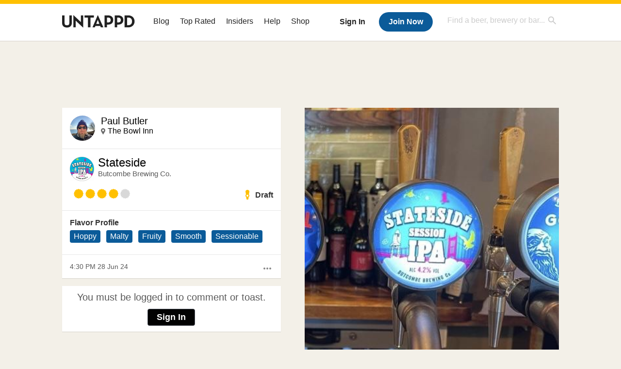

--- FILE ---
content_type: text/html; charset=UTF-8
request_url: https://untappd.com/user/Bruharoo/checkin/1393825573
body_size: 12354
content:
<!DOCTYPE html>
<!--[if lt IE 7]> <html class="no-js lt-ie9 lt-ie8 lt-ie7"> <![endif]-->
<!--[if IE 7]> <html class="no-js lt-ie9 lt-ie8"> <![endif]-->
<!--[if IE 8]> <html class="no-js lt-ie9 no-media-query"> <![endif]-->
<!--[if gt IE 8]><!--> <html class="no-js"> <!--<![endif]-->
<head prefix="og: http://ogp.me/ns# fb: http://ogp.me/ns/fb# untappd: http://ogp.me/ns/fb/untappd#">

  <meta http-equiv="Content-Type" content="text/html; charset=utf-8" />

      <title>Paul is drinking a Stateside by Butcombe Brewing Co. on Untappd</title>
    
  <link rel="apple-touch-icon" sizes="144x144" href="https://untappd.com/assets/apple-touch-icon.png">
  <link rel="icon" type="image/png" href="https://untappd.com/assets/favicon-32x32-v2.png" sizes="32x32">
  <link rel="icon" type="image/png" href="https://untappd.com/assets/favicon-16x16-v2.png" sizes="16x16">
  <link rel="manifest" href="https://untappd.com/assets/manifest.json">
  <link rel="mask-icon" href="https://untappd.com/assets/safari-pinned-tab.svg" color="#5bbad5">

  <link rel="apple-touch-icon" href="https://untappd.com/assets/apple-touch-icon.png"/>
  <meta name="viewport" content="user-scalable=no, initial-scale=1, maximum-scale=1, minimum-scale=1, width=device-width" />

  <meta property="og:site_name" content="Untappd" />

  <!-- meta block -->
      <meta name="description" content="Paul is drinking a Stateside by Butcombe Brewing Co. on Untappd | Untappd" />
    
      <meta property="fb:app_id" content="153339744679495" />
          <meta property="og:image" content="https://images.untp.beer/crop?width=1280&height=1280&stripmeta=true&url=https://untappd.s3.amazonaws.com/photos/2024_06_28/154def21e0c5a5abb6e0a169c59f5483_c_1393825573_raw.jpg" />
              <meta property="og:image:height" content="1280" />
        <meta property="og:image:width" content="1280" />
        
    <meta property="og:type"   content="untappd:beer" />

          <meta property="og:title"  content="Paul is drinking a Stateside by Butcombe Brewing Co." />
      <meta property="og:description" content="Paul checked-in on Untappd" />
      <meta property="og:url"    content="https://untappd.com/user/Bruharoo/checkin/1393825573" />
              <meta name="twitter:card" content="photo" />
    <meta name="twitter:image" content="https://images.untp.beer/crop?width=1280&height=1280&stripmeta=true&url=https://untappd.s3.amazonaws.com/photos/2024_06_28/154def21e0c5a5abb6e0a169c59f5483_c_1393825573_raw.jpg" />
    <meta name="twitter:url" content="https://untappd.com/user/Bruharoo/checkin/1393825573" />
    <meta name="twitter:title" content="Paul is drinking a Stateside by Butcombe Brewing Co." />
    <meta name="twitter:description" content="Paul checked-in on Untappd" />
    <meta name="twitter:site" content='@untappd' />
          <meta name="twitter:image:width" content="1280" />
      <meta name="twitter:image:height" content="1280" />
      
    <meta name="twitter:app:name:iphone" content="Untappd">
    <meta name="twitter:app:name:android" content="Untappd">
    <meta name="twitter:app:id:iphone" content="id449141888">
    <meta name="twitter:app:id:googleplay" content="com.untappdllc.app">
    <meta name="robots" content="noindex, nofollow">

  <meta name="author" content="The Untappd Team" />
  <meta name="Copyright" content="Copyright Untappd 2012. All Rights Reserved." />
  <meta name="DC.title" content="Untappd" />
  <meta name="DC.subject" content="Untappd is a mobile app that allows you to socially share the brew you're currently enjoying, as well as where you're enjoying it, with your friends!" />
  <meta name="DC.creator" content="The Untappd Team" />

  <meta name="google-site-verification" content="EnR7QavTgiLCzZCCOv_OARCHsHhFwkwnJdG0Sti9Amg" />
  <meta name="bitly-verification" content="b3080898518a"/>
  <meta content="153339744679495" property="fb:app_id">
  <meta content="Untappd" property="og:site_name">

  
  <link id="canonical" rel="canonical" href="https://untappd.com/user/Bruharoo/checkin/1393825573">

  <link href="https://untappd.com/assets/v2/css/styles.css?v=4.5.36" media="all" rel="stylesheet" type="text/css" />
  <link rel="stylesheet" href="https://untappd.com/assets/design-system/css/styles.css?v=4.5.36" />
  <link href="https://fonts.googleapis.com/icon?family=Material+Icons"rel="stylesheet">
  <!--[if lt IE 9]><script src="https://untappd.com/assets/v2/js/html5shiv.js"></script><![endif]-->

  <script type="text/javascript" src="https://untappd.com/assets/v3/js/common/min/site_common_min.js?v=2.8.34"></script>

  <style type="text/css">
    header .inner {
      line-height: 1 !important;
    }
  </style>


      <link rel="stylesheet" href="https://untappd.com/assets/css/facybox.css" />
    
  <link rel="stylesheet" href="https://untappd.com/assets/css/tipsy.css" type="text/css" media="screen" title="no title" charset="utf-8">
  <script type="text/javascript" language="Javascript">
      $(document).ready(function(){
        $(".tip").tipsy({fade: true});
      });

      $(window).unload(function(){});
  </script>

  <!-- algoliasearch -->
  <script type="text/javascript" src="https://untappd.com/assets/libs/js/algoliasearch.min.js?v2.8.34"></script>
  <script type="text/javascript" src="https://untappd.com/assets/libs/js/autocomplete.min.js?v2.8.34"></script>
  <script type="text/javascript" src="https://untappd.com/assets/libs/js/lodash.min.js?v2.8.34"></script>
  <script type="text/javascript" src="https://untappd.com/assets/js/global/autosearch_tracking.min.js?v2.8.34"></script>

  <link href="https://untappd.com/assets/v3/css/style.css?v=4.5.36" media="all" rel="stylesheet" type="text/css" />

          <script>(function(){/*
          Copyright The Closure Library Authors.
          SPDX-License-Identifier: Apache-2.0
          */
          'use strict';var g=function(a){var b=0;return function(){return b<a.length?{done:!1,value:a[b++]}:{done:!0}}},l=this||self,m=/^[\w+/_-]+[=]{0,2}$/,p=null,q=function(){},r=function(a){var b=typeof a;if("object"==b)if(a){if(a instanceof Array)return"array";if(a instanceof Object)return b;var c=Object.prototype.toString.call(a);if("[object Window]"==c)return"object";if("[object Array]"==c||"number"==typeof a.length&&"undefined"!=typeof a.splice&&"undefined"!=typeof a.propertyIsEnumerable&&!a.propertyIsEnumerable("splice"))return"array";
          if("[object Function]"==c||"undefined"!=typeof a.call&&"undefined"!=typeof a.propertyIsEnumerable&&!a.propertyIsEnumerable("call"))return"function"}else return"null";else if("function"==b&&"undefined"==typeof a.call)return"object";return b},u=function(a,b){function c(){}c.prototype=b.prototype;a.prototype=new c;a.prototype.constructor=a};var v=function(a,b){Object.defineProperty(l,a,{configurable:!1,get:function(){return b},set:q})};var y=function(a,b){this.b=a===w&&b||"";this.a=x},x={},w={};var aa=function(a,b){a.src=b instanceof y&&b.constructor===y&&b.a===x?b.b:"type_error:TrustedResourceUrl";if(null===p)b:{b=l.document;if((b=b.querySelector&&b.querySelector("script[nonce]"))&&(b=b.nonce||b.getAttribute("nonce"))&&m.test(b)){p=b;break b}p=""}b=p;b&&a.setAttribute("nonce",b)};var z=function(){return Math.floor(2147483648*Math.random()).toString(36)+Math.abs(Math.floor(2147483648*Math.random())^+new Date).toString(36)};var A=function(a,b){b=String(b);"application/xhtml+xml"===a.contentType&&(b=b.toLowerCase());return a.createElement(b)},B=function(a){this.a=a||l.document||document};B.prototype.appendChild=function(a,b){a.appendChild(b)};var C=function(a,b,c,d,e,f){try{var k=a.a,h=A(a.a,"SCRIPT");h.async=!0;aa(h,b);k.head.appendChild(h);h.addEventListener("load",function(){e();d&&k.head.removeChild(h)});h.addEventListener("error",function(){0<c?C(a,b,c-1,d,e,f):(d&&k.head.removeChild(h),f())})}catch(n){f()}};var ba=l.atob("aHR0cHM6Ly93d3cuZ3N0YXRpYy5jb20vaW1hZ2VzL2ljb25zL21hdGVyaWFsL3N5c3RlbS8xeC93YXJuaW5nX2FtYmVyXzI0ZHAucG5n"),ca=l.atob("WW91IGFyZSBzZWVpbmcgdGhpcyBtZXNzYWdlIGJlY2F1c2UgYWQgb3Igc2NyaXB0IGJsb2NraW5nIHNvZnR3YXJlIGlzIGludGVyZmVyaW5nIHdpdGggdGhpcyBwYWdlLg=="),da=l.atob("RGlzYWJsZSBhbnkgYWQgb3Igc2NyaXB0IGJsb2NraW5nIHNvZnR3YXJlLCB0aGVuIHJlbG9hZCB0aGlzIHBhZ2Uu"),ea=function(a,b,c){this.b=a;this.f=new B(this.b);this.a=null;this.c=[];this.g=!1;this.i=b;this.h=c},F=function(a){if(a.b.body&&!a.g){var b=
          function(){D(a);l.setTimeout(function(){return E(a,3)},50)};C(a.f,a.i,2,!0,function(){l[a.h]||b()},b);a.g=!0}},D=function(a){for(var b=G(1,5),c=0;c<b;c++){var d=H(a);a.b.body.appendChild(d);a.c.push(d)}b=H(a);b.style.bottom="0";b.style.left="0";b.style.position="fixed";b.style.width=G(100,110).toString()+"%";b.style.zIndex=G(2147483544,2147483644).toString();b.style["background-color"]=I(249,259,242,252,219,229);b.style["box-shadow"]="0 0 12px #888";b.style.color=I(0,10,0,10,0,10);b.style.display=
          "flex";b.style["justify-content"]="center";b.style["font-family"]="Roboto, Arial";c=H(a);c.style.width=G(80,85).toString()+"%";c.style.maxWidth=G(750,775).toString()+"px";c.style.margin="24px";c.style.display="flex";c.style["align-items"]="flex-start";c.style["justify-content"]="center";d=A(a.f.a,"IMG");d.className=z();d.src=ba;d.style.height="24px";d.style.width="24px";d.style["padding-right"]="16px";var e=H(a),f=H(a);f.style["font-weight"]="bold";f.textContent=ca;var k=H(a);k.textContent=da;J(a,
          e,f);J(a,e,k);J(a,c,d);J(a,c,e);J(a,b,c);a.a=b;a.b.body.appendChild(a.a);b=G(1,5);for(c=0;c<b;c++)d=H(a),a.b.body.appendChild(d),a.c.push(d)},J=function(a,b,c){for(var d=G(1,5),e=0;e<d;e++){var f=H(a);b.appendChild(f)}b.appendChild(c);c=G(1,5);for(d=0;d<c;d++)e=H(a),b.appendChild(e)},G=function(a,b){return Math.floor(a+Math.random()*(b-a))},I=function(a,b,c,d,e,f){return"rgb("+G(Math.max(a,0),Math.min(b,255)).toString()+","+G(Math.max(c,0),Math.min(d,255)).toString()+","+G(Math.max(e,0),Math.min(f,
          255)).toString()+")"},H=function(a){a=A(a.f.a,"DIV");a.className=z();return a},E=function(a,b){0>=b||null!=a.a&&0!=a.a.offsetHeight&&0!=a.a.offsetWidth||(fa(a),D(a),l.setTimeout(function(){return E(a,b-1)},50))},fa=function(a){var b=a.c;var c="undefined"!=typeof Symbol&&Symbol.iterator&&b[Symbol.iterator];b=c?c.call(b):{next:g(b)};for(c=b.next();!c.done;c=b.next())(c=c.value)&&c.parentNode&&c.parentNode.removeChild(c);a.c=[];(b=a.a)&&b.parentNode&&b.parentNode.removeChild(b);a.a=null};var ia=function(a,b,c,d,e){var f=ha(c),k=function(n){n.appendChild(f);l.setTimeout(function(){f?(0!==f.offsetHeight&&0!==f.offsetWidth?b():a(),f.parentNode&&f.parentNode.removeChild(f)):a()},d)},h=function(n){document.body?k(document.body):0<n?l.setTimeout(function(){h(n-1)},e):b()};h(3)},ha=function(a){var b=document.createElement("div");b.className=a;b.style.width="1px";b.style.height="1px";b.style.position="absolute";b.style.left="-10000px";b.style.top="-10000px";b.style.zIndex="-10000";return b};var K={},L=null;var M=function(){},N="function"==typeof Uint8Array,O=function(a,b){a.b=null;b||(b=[]);a.j=void 0;a.f=-1;a.a=b;a:{if(b=a.a.length){--b;var c=a.a[b];if(!(null===c||"object"!=typeof c||Array.isArray(c)||N&&c instanceof Uint8Array)){a.g=b-a.f;a.c=c;break a}}a.g=Number.MAX_VALUE}a.i={}},P=[],Q=function(a,b){if(b<a.g){b+=a.f;var c=a.a[b];return c===P?a.a[b]=[]:c}if(a.c)return c=a.c[b],c===P?a.c[b]=[]:c},R=function(a,b,c){a.b||(a.b={});if(!a.b[c]){var d=Q(a,c);d&&(a.b[c]=new b(d))}return a.b[c]};
          M.prototype.h=N?function(){var a=Uint8Array.prototype.toJSON;Uint8Array.prototype.toJSON=function(){var b;void 0===b&&(b=0);if(!L){L={};for(var c="ABCDEFGHIJKLMNOPQRSTUVWXYZabcdefghijklmnopqrstuvwxyz0123456789".split(""),d=["+/=","+/","-_=","-_.","-_"],e=0;5>e;e++){var f=c.concat(d[e].split(""));K[e]=f;for(var k=0;k<f.length;k++){var h=f[k];void 0===L[h]&&(L[h]=k)}}}b=K[b];c=[];for(d=0;d<this.length;d+=3){var n=this[d],t=(e=d+1<this.length)?this[d+1]:0;h=(f=d+2<this.length)?this[d+2]:0;k=n>>2;n=(n&
          3)<<4|t>>4;t=(t&15)<<2|h>>6;h&=63;f||(h=64,e||(t=64));c.push(b[k],b[n],b[t]||"",b[h]||"")}return c.join("")};try{return JSON.stringify(this.a&&this.a,S)}finally{Uint8Array.prototype.toJSON=a}}:function(){return JSON.stringify(this.a&&this.a,S)};var S=function(a,b){return"number"!==typeof b||!isNaN(b)&&Infinity!==b&&-Infinity!==b?b:String(b)};M.prototype.toString=function(){return this.a.toString()};var T=function(a){O(this,a)};u(T,M);var U=function(a){O(this,a)};u(U,M);var ja=function(a,b){this.c=new B(a);var c=R(b,T,5);c=new y(w,Q(c,4)||"");this.b=new ea(a,c,Q(b,4));this.a=b},ka=function(a,b,c,d){b=new T(b?JSON.parse(b):null);b=new y(w,Q(b,4)||"");C(a.c,b,3,!1,c,function(){ia(function(){F(a.b);d(!1)},function(){d(!0)},Q(a.a,2),Q(a.a,3),Q(a.a,1))})};var la=function(a,b){V(a,"internal_api_load_with_sb",function(c,d,e){ka(b,c,d,e)});V(a,"internal_api_sb",function(){F(b.b)})},V=function(a,b,c){a=l.btoa(a+b);v(a,c)},W=function(a,b,c){for(var d=[],e=2;e<arguments.length;++e)d[e-2]=arguments[e];e=l.btoa(a+b);e=l[e];if("function"==r(e))e.apply(null,d);else throw Error("API not exported.");};var X=function(a){O(this,a)};u(X,M);var Y=function(a){this.h=window;this.a=a;this.b=Q(this.a,1);this.f=R(this.a,T,2);this.g=R(this.a,U,3);this.c=!1};Y.prototype.start=function(){ma();var a=new ja(this.h.document,this.g);la(this.b,a);na(this)};
          var ma=function(){var a=function(){if(!l.frames.googlefcPresent)if(document.body){var b=document.createElement("iframe");b.style.display="none";b.style.width="0px";b.style.height="0px";b.style.border="none";b.style.zIndex="-1000";b.style.left="-1000px";b.style.top="-1000px";b.name="googlefcPresent";document.body.appendChild(b)}else l.setTimeout(a,5)};a()},na=function(a){var b=Date.now();W(a.b,"internal_api_load_with_sb",a.f.h(),function(){var c;var d=a.b,e=l[l.btoa(d+"loader_js")];if(e){e=l.atob(e);
          e=parseInt(e,10);d=l.btoa(d+"loader_js").split(".");var f=l;d[0]in f||"undefined"==typeof f.execScript||f.execScript("var "+d[0]);for(;d.length&&(c=d.shift());)d.length?f[c]&&f[c]!==Object.prototype[c]?f=f[c]:f=f[c]={}:f[c]=null;c=Math.abs(b-e);c=1728E5>c?0:c}else c=-1;0!=c&&(W(a.b,"internal_api_sb"),Z(a,Q(a.a,6)))},function(c){Z(a,c?Q(a.a,4):Q(a.a,5))})},Z=function(a,b){a.c||(a.c=!0,a=new l.XMLHttpRequest,a.open("GET",b,!0),a.send())};(function(a,b){l[a]=function(c){for(var d=[],e=0;e<arguments.length;++e)d[e-0]=arguments[e];l[a]=q;b.apply(null,d)}})("__d3lUW8vwsKlB__",function(a){"function"==typeof window.atob&&(a=window.atob(a),a=new X(a?JSON.parse(a):null),(new Y(a)).start())});}).call(this);
          
          window.__d3lUW8vwsKlB__("[base64]");
        </script>

        <!-- Freestar Ads -->
<!-- Below is a recommended list of pre-connections, which allow the network to establish each connection quicker, speeding up response times and improving ad performance. -->
<link rel="preconnect" href="https://a.pub.network/" crossorigin />
<link rel="preconnect" href="https://b.pub.network/" crossorigin />
<link rel="preconnect" href="https://c.pub.network/" crossorigin />
<link rel="preconnect" href="https://d.pub.network/" crossorigin />
<link rel="preconnect" href="https://c.amazon-adsystem.com" crossorigin />
<link rel="preconnect" href="https://s.amazon-adsystem.com" crossorigin />
<link rel="preconnect" href="https://btloader.com/" crossorigin />
<link rel="preconnect" href="https://api.btloader.com/" crossorigin />
<link rel="preconnect" href="https://cdn.confiant-integrations.net" crossorigin />
<!-- Below is a link to a CSS file that accounts for Cumulative Layout Shift, a new Core Web Vitals subset that Google uses to help rank your site in search -->
<!-- The file is intended to eliminate the layout shifts that are seen when ads load into the page. If you don't want to use this, simply remove this file -->
<!-- To find out more about CLS, visit https://web.dev/vitals/ -->
<link rel="stylesheet" href="https://a.pub.network/untappd-com/cls.css">
<script data-cfasync="false" type="text/javascript">
    console.log("freestar_init");

    var env = 'PROD';

    var freestar = freestar || {};
    freestar.queue = freestar.queue || [];
    freestar.queue.push(function () {
        if (env !== 'PROD') {   
            googletag.pubads().set('page_url', 'https://untappd.com/'); // Makes ads fill in non-prod environments
        }
    });
    freestar.config = freestar.config || {};
    freestar.config.enabled_slots = [];
    freestar.initCallback = function () { (freestar.config.enabled_slots.length === 0) ? freestar.initCallbackCalled = false : freestar.newAdSlots(freestar.config.enabled_slots) }
</script>
<script src="https://a.pub.network/untappd-com/pubfig.min.js" data-cfasync="false" async></script>
<script async src="https://securepubads.g.doubleclick.net/tag/js/gpt.js?network-code=15184186" ></script>
<!-- End Freestar Ads -->        <script src="https://untappd.com/assets/libs/js/feather-icons@4.29.2.min.js"></script>
</head>


<html lang="en">
<body>
<style type="text/css">
  .image-big:hover {
    cursor: pointer;
  }
</style>
<script src="https://cdnjs.cloudflare.com/ajax/libs/lity/2.4.1/lity.min.js" integrity="sha256-zxQassxI0mVHvbol+aWu+6yZE0RuRgssztENh+Nha9M=" crossorigin="anonymous"></script>
<link rel="stylesheet" href="https://cdnjs.cloudflare.com/ajax/libs/lity/2.4.1/lity.min.css" integrity="sha256-NAvhzrbNXUReroETt2Qx7bSamUy1a9ugWA7c7AVZwG8=" crossorigin="anonymous" />
  

<script type="text/javascript">
    $(document).ready(function() {
        $('a[data-href=":logout"]').on('click', function(event) {
            clevertap.event.push("logout");
        });
        $('a[data-href=":external/help"]').on('click', function(event) {
            clevertap.event.push("pageview_help");
        });
        $('a[data-href=":store"]').on('click', function(event) {
            clevertap.event.push("pageview_store");
        });
        $('a[href="/admin"]').on('click', function(event) {
          clevertap.event.push("pageview_admin");
        });

            });
</script>
<div id="mobile_nav_user">

   </div>

<div id="mobile_nav_site">
  <form class="search_box" method="get" action="/search">
    <input type="text" class="track-focus search-input-desktop" autocomplete="off" data-track="desktop_search" placeholder="Find a beer, brewery or bar..." name="q" aria-label="Find a beer, brewery or bar search" />
    <input type="submit" value="Submit the form!" style="position: absolute; top: 0; left: 0; z-index: 0; width: 1px; height: 1px; visibility: hidden;" />
    <div class="autocomplete">
    </div>
  </form>
  <ul>
    <li><a class="track-click" data-track="mobile_menu" data-href=":blog" href="/blog">Blog</a></li>
    <li><a class="track-click" data-track="mobile_menu" data-href=":beer/top_rated" href="/beer/top_rated">Top Rated</a></li>
    <li><a class="track-click" data-track="mobile_menu" data-href=":supporter" href="/supporter">Insiders</a></li>
    <li><a class="track-click" data-track="mobile_menu" data-href=":external/help" target="_blank" href="http://help.untappd.com">Help</a></li>
    <li><a class="track-click" data-track="mobile_menu" data-href=":shop" target="_blank" href="https://untappd.com/shop">Shop</a></li>
          <li><a class="track-click" data-track="mobile_menu" data-href=":sidebar/login" href="/login">Login</a></li>
      <li><a class="track-click" data-track="mobile_menu" data-href=":sidebar/create" href="/create?source=mobilemenu">Sign Up</a></li>
        </ul>
</div>
<header>

  <div class="inner mt-2">

		<a class="track-click logo" style="margin-top: 2px;" data-track="desktop_header" data-href=":root" href="/">
			<img src="https://untappd.com/assets/design-system/ut-brand-dark.svg" class="" alt="Untappd"/>
		</a>

    
      <div class="get_user_desktop">
        <a class="sign_in track-click" data-track="mobile_header" data-href=":login" href="/login?go_to=https://untappd.com/user/Bruharoo/checkin/1393825573">Sign In</a>
        <a href="/create" class="join track_click" data-track="mobile_header" data-href=":create">Join Now</a>
      </div>

    
    <div class="mobile_menu_btn">Menu</div>

    <div id="nav_site">
      <ul>
        <li><a class="track-click" data-track="desktop_menu" data-href=":blog" href="/blog">Blog</a></li>
        <li><a class="track-click" data-track="desktop_menu" data-href=":beer/top_rated" href="/beer/top_rated">Top Rated</a></li>
        <li><a class="track-click" data-track="desktop_menu" data-href=":supporter" href="/supporter">Insiders</a></li>
        <li><a class="track-click" data-track="desktop_menu" data-href=":external/help" target="_blank" href="http://help.untappd.com">Help</a></li>
        <li><a class="track-click" data-track="desktop_menu" data-href=":shop" target="_blank" href="https://untappd.com/shop">Shop</a></li>
      </ul>
      <form class="search_box" method="get" action="/search">
        <input type="text" class="track-focus search-input-desktop" autocomplete="off" data-track="desktop_search" placeholder="Find a beer, brewery or bar..." name="q" aria-label="Find a beer, brewery or bar search" />
        <input type="submit" value="Submit the form!" style="position: absolute; top: 0; left: 0; z-index: 0; width: 1px; height: 1px; visibility: hidden;" />
        <div class="autocomplete">
        </div>
      </form>
    </div>
    </div>
</header>
<style type="text/css">
    .ac-selected {
        background-color: #f8f8f8;
    }
</style>

<div class="nav_open_overlay"></div>
<div id="slide">

<script>
$(document).ready(() => {
	$(".hide-notice-banner").on("click", function(e) {
		e.preventDefault();
		$(this).parent().parent().slideUp();
		$.post(`/account/hide_notice_wildcard`, {cookie: $(this).attr('data-cookie-name')}, (data) => {
			console.log(data);
		}).fail((err) => {
			console.error(err);
		})
	})

	$(".hide-notice-simple").on("click", function(e) {
		e.preventDefault();
		$(this).parent().parent().slideUp();
	})

	feather.replace()
})
</script>
	<div class="leaderboard-ad">
		<div style="text-align: center;" data-freestar-ad="__336x280 __728x90" id="untappd-com_leaderboard-atf">
			<script data-cfasync="false" type="text/javascript">
				freestar.config.enabled_slots.push({ placementName: "untappd-com_leaderboard-atf", slotId: "untappd-com_leaderboard-atf" });
			</script>
		</div>
	</div>
	
<div data-checkin-id="1393825573" class="indiv_item ">

  <div class="checkin box">

    <div class="user-info pad-it">

      <div class="avatar">
        <div class="avatar-holder">
                    <a href="/user/Bruharoo">
            <img src="https://assets.untappd.com/profile/6f79435123f8819682db71de2f1526e2_100x100.jpg" alt="User avatar" />
          </a>
        </div>
      </div>
      <div class="name">
        <p>
          <a href="/user/Bruharoo">Paul Butler</a>
        </p>

        
        <p class="location">
          <a href="/v/the-bowl-inn/244873">The Bowl Inn</a>        </p>
              </div>

    </div>

          <div class="photo photo-container-remove">
        <div class="inner">
          <a class="image-big" data-image="https://assets.untappd.com/photos/2024_06_28/154def21e0c5a5abb6e0a169c59f5483_c_1393825573_raw.jpg" style="background-image: url(https://images.untp.beer/crop?width=1280&height=1280&stripmeta=true&url=https://untappd.s3.amazonaws.com/photos/2024_06_28/154def21e0c5a5abb6e0a169c59f5483_c_1393825573_raw.jpg);">
            <!-- <img class="big" src="https://images.untp.beer/crop?width=1280&height=1280&stripmeta=true&url=https://untappd.s3.amazonaws.com/photos/2024_06_28/154def21e0c5a5abb6e0a169c59f5483_c_1393825573_raw.jpg" /> -->
            <div class="scaler"></div>
          </a>
        </div>
      </div>
    
    <div class="checkin-info pad-it">

      <a class="label" href="/b/stateside-butcombe-brewing-co/3696087"><img src="https://assets.untappd.com/site/beer_logos/beer-3696087_58b92_sm.jpeg" alt="Stateside label" /></a>
      <div class="beer">
        <p><a href="/b/stateside-butcombe-brewing-co/3696087">Stateside</a></p>
        <span><a href="/ButcombeBrewingCo">Butcombe Brewing Co.</a></span>
      </div>

      
      <p class="comment">
                  <abbr id="translate_1393825573">
                      </abbr>
                </p>

      
      <div class="rating-serving">
                  <p class="serving">
            <img src="https://assets.untappd.com/static_app_assets/new_serving_styles_2024/draft@3x.png" alt="Draft">
            <span>Draft </span>
          </p>
          <div class="caps" data-rating="4">
		<div class="cap cap-100"></div>
		<div class="cap cap-100"></div>
		<div class="cap cap-100"></div>
		<div class="cap cap-100"></div>
		<div class="cap"></div>
	</div>      </div>

        
    </div>

          <div class="checkin-extra pad-it">

        
                  <div class="flavor">
            <p><strong>Flavor Profile</strong></p>
            <ul>
                              <li>
                  <span>Hoppy</span>
                </li>
                                <li>
                  <span>Malty</span>
                </li>
                                <li>
                  <span>Fruity</span>
                </li>
                                <li>
                  <span>Smooth</span>
                </li>
                                <li>
                  <span>Sessionable</span>
                </li>
                
            </ul>
          </div>
          
      </div>
      

    <div class="checkin-bottom pad-it">

      <div class="action-menu">
        <a href="#" class="action-more-btn">
          <i class="material-icons">more_horiz</i>
        </a>
        <ul class="action-list" style="display: none;">
                  </ul>
      </div>

      <p class="time">Fri, 28 Jun 2024 16:30:52 +0000</p>

    </div>

  </div>

      <div class="not-friends box">
        <p>You must be logged in to comment or toast.</p>
        <a class="button yellow" href="/login?go_to=https://untappd.com/c/1393825573">Sign In</a>
    </div>
    



  <div class="comments box">

    <ul class="comments-area">
    
    </ul>
      </div>

  <!-- <div class="actions">
      </div> -->

  


</div>


<div id="pop-up-report-brewery" style="display: none;">
    <div id="brewery_report" class="report_checkin report_checkin_brewery_step_1">
      <p style="color: #B20000; font-size: 14px; font-weight: 600; margin-bottom: 8px; display: none;" class="report_brewery_error"></p>
       <h2>Hide this Check-in</h2>
       <p>By hiding this check-in, it will not appear in your brewery's or the beer's main feed. The checkin, rating and photo will still remain - however it will not shown in your beer / brewery feed. <strong>Please only do this for offensive language, do not hide a check-in due to a poor rating. The user is in-correct with their post (i.e picked the wrong beer), please comment on the check-in and ask for more information. Mistakes do happen, so please <a href="https://untappd.zendesk.com/hc/en-us/articles/360034407411-Responding-to-Check-Ins-on-Untappd-Brewery-Tips" target="_blank">refer to these tips on responding to reviews</a>.</strong></p>

                 <strong>This check-in doesn't contain any check-in comment, so you cannot hide it. Only check-in with comments can be hidden. If you have questions - please let us know at <a href="http://untp.beer/newticket" target="_blank">http://help.untappd.com</a></strong>
        
    </div>
    <div class="report_checkin report_checkin_brewery_step_2" id="checkin_report_brewery_finish" style="display: none;">
      <h2>Hide this Check-in</h2>
       <p>The checkin is now hidden from your main brewery feed.</p>
    </div>
</div>

<div id="pop-up-unhide-brewery" style="display: none;">
    <div id="unhide-report" class="report_checkin unhide_checkin_brewery_step_1">
      <p style="color: #B20000; font-size: 14px; font-weight: 600; margin-bottom: 8px; display: none;" class="unhide_brewery_error"></p>
       <h2>Unhide this Check-in</h2>
       <p>Once this is processed, it will show up in your brewery's main feed. </p>
       <div>
          <form class="unhide-brewery-checkin-form">
            <input type="hidden" name="checkin_id" value="1393825573" />
            <span class="unhide-brewery-loader" style="display: none;"><img src="https://untappd.com/assets/images/loader_sm.gif" /></span>
            <span class="button yellow btn-submit" href="#" onclick="Report.unhide(1393825573, this); return false;">Unhide Checkin</span>
          </form>
       </div>
    </div>
    <div class="report_checkin unhide_checkin_brewery_step_2" style="display: none;">
      <h2>Unhide this Check-in</h2>
       <p>The checkin should now appear on your brewery's main feed.</p>
    </div>
</div>

<div id="pop-up-report-checkin" style="display: none;">
  <div id="checkin_report" class="report_checkin report_checkin_user_step_1">
   <p style="color: #B20000; font-size: 14px; font-weight: 600; margin-bottom: 8px; display: none;" class="report_checkin_error"></p>
   <h2>Report this Check-in</h2>
       <p>Does this check-in contain something inappropriate? Please note that we only remove checkins that match the criteria below.</p>
    
   <div class="stage stage-1">
     <p><strong>Please select a reason for reporting this check-in:</strong></p>
    <form class="report-checkin-form">
      <ul>
        <li><input type="radio" name="flag_type" value="vulgar" id="vulgar"><label for="vulgar">Harassment or Hate Speech</label></li>
        <li><input type="radio" class="report-radio" name="flag_type" value="vulgar-photo" id="offensive"><label for="offensive">Inappropriate or offensive photo</label></li>        <li><input type="radio" name="flag_type" value="spam" id="spam"><label for="spam">Check-in may be spam</label></li>
      </ul>

      <div class="stage-1-confirm stage-buttons">
         <p><strong>We do not remove check-ins, because a user has checked in to the wrong beer, made a low rating, or the check-in details are incorrect (venue/location/etc). The best practice is to comment on the check-in to ask the user for feedback on your issue if you are friends with them. </strong></p>          <label for="notes" style="display:block; margin-bottom: 5px;">Additional comments or notes? Please try to be as descriptive as possible.</label>
          <textarea name="flag_message"></textarea>
                        <p><input type="checkbox" name="user_check"> I understand that I am not reporting this due to a incorrect check-in or low rating.</p>        </p>

        <input type="hidden" name="checkin_id" value="1393825573" />
        <span class="report-loader" style="display: none;"><img src="https://untappd.com/assets/images/loader_sm.gif" /></span>
        <span class="button yellow btn-submit" href="#" onclick="Report.report_checkin(1393825573, this);">Send Report</span>
      </div>
    </form>
  </div>
</div>
  <div class="report_checkin report_checkin_user_step_2" id="checkin_report_finish" style="display: none;">
    <h2>Report this Check-in</h2>
     <p>Thanks for letting us know! We will take a look and take appropriate action.</p>
  </div>
</div>

<script type="text/javascript" src="https://untappd.com/assets/v2/js/helper.js?v=2.8.34"></script>
<script type="text/javascript" src="https://untappd.com/assets/v2/js/indcheckin.js?v=2.8.34"></script>
<script id="comment-template" type="text/x-handlebars-template">
  {{#each items}}
    <li id="comment_{{this.comment_id}}">
      <div class="avatar">
        <div class="avatar-holder">
          {{#if this.user.is_supporter}}
            <span class="supporter"></span>
          {{/if}}
          <a href="/user/{{this.user.user_name}}">
            <img src="{{this.user.user_avatar}}" />
          </a>
        </div>
      </div>
      <div class="comment-details">
        <p>
          <a href="/user/{{this.user.user_name}}">{{this.user.first_name}} {{this.user.last_name}}</a>:
          <abbr id="checkincomment_{{this.comment_id}}">{{{this.comment}}}</abbr>
        </p>
        <span class="time">{{this.created_at}}</span>
        {{#if this.comment_owner}}
          <span><a href="#" onclick="CommentView.deleteComment({{this.comment_id}}); return false;">Delete</a></span>
        {{/if}}
        {{#if this.comment_editor}}
          <span><a href="#" onclick="CommentView.openEdit({{this.comment_id}}); return false;">Edit</a></span>
        {{else}}
          <span><a href="/report/comment/{{this.comment_id}}">Report</a></span>
        {{/if}}
      </div>
    </li>
    {{#if this.comment_editor}}
    <li id="commentedit_{{this.comment_id}}" style="display: none;">
      <div class="avatar">
        <div class="avatar-holder">
          {{#if this.user.is_supporter}}
            <span class="supporter"></span>
          {{/if}}
          <a href="/user/{{this.user.user_name}}">
            <img src="{{this.user.user_avatar}}" />
          </a>
        </div>
      </div>
      <div class="comment-details">
        <form class="edit_comment">
          <p style="color: #B20000; font-size: 14px; font-weight: 600; margin-bottom: 8px; display: none;" class="editerror_{{this.comment_id}}">There was a problem posting your comment, please try again.</p>
          <textarea name="comment">{{this.comment}}</textarea>
          <a href="#" onclick="CommentView.postUpdate({{ this.comment_id }}); return false;">Update</a><a class="cancel" href="#" onclick="CommentView.closeEdit({{this.comment_id}}); return false;">Cancel</a>
        </form>
      </div>
    </li>
    {{/if}}
  {{/each}}
</script>
<script type="text/javascript">

  var trackShare = function(itemType, itemId, postId) {
        $.ajax({
            url: "/apireqs/track_facebook_share/"+itemId,
            type: "POST",
            dataType: "json",
            data: "item_type="+itemType+"&post_id="+postId,
            error: function(xhr)
            {
                console.error(xhr);
            },
            success: function(html)
            {
                console.log(html);
            }
        });
    };

  $(document).ready(function () {

    $(".action-more-btn").on("click", function(e) {
      $(".action-list").toggle();
      return false;
    })

    $("body").on("click", function(e) {
      if ($(".action-list").is(":visible")) {
        $(".action-list").toggle();  
      }
    })

    $(".image-big").on("click", function(e) {
        e.preventDefault();
			  var lightbox = lity($(this).attr("data-image"));
    });

    $(".facebook-share").on('click', function(e) {

      e.preventDefault();
              var _url = window.location.href;

        if (location.href.indexOf("?=") >= 0) {
          _url = location.href.split("?")[0];
        }

        _url = _url + "?ut_fb_checkin_web_detail";

        var checkinId = $(".indiv_item").attr("data-checkin-id");

        FB.ui({
          method: 'share',
          href: _url
        }, function(response){
          if (response) {
            if (response.error_message) {
              alert('We couldn\'t share to Facebook ('+response.error_message+')');
            } else {
              trackShare('checkin-post', checkinId, response.postId)
            }
          }

        });
        



      return false;
    })

    $('.report-radio').on("change",
        function(){
            var selectedValue = $(this).val();
            $(".stage-buttons").hide();
            if (selectedValue == "wrong_beer") {
              $(".stage-2-confirm").show();
            } else {
              $(".stage-1-confirm").show();
            }
        }
    );

    $(".user_error_radio").on("change", function () {
        var selectedValue = $(this).val();
        $(".stage-2-buttons").hide();
        if (selectedValue == "incorrect_beer") {
          $(".wrong-beer-form").show();
          $(".stage-2-final").show();
        } else {
          $(".wrong-brewery-form").show();
        }
    })
  })

  var Toast = {
    checkin: function(a,b) {

      var args = "checkin_id="+a;

       var count = parseInt($(".count").html());

      if ($("p.first").length != 0) {
        $("p.first").remove();
        $(".hidden-logged-out-list").show();
      }

            $(".count").html(counter);

      $.ajax({
        url: "/apireqs/toast",
        type: "POST",
        data: args,
        dataType: "json",
        error: function(html)
        {
          if ($(b).hasClass("active")) {
            $(b).removeClass("active");
          }
          else {
            $(b).addClass("active");
          }
        },
        success: function(data)
        {
          if (data.result == "success") {

          }
          else {
            if ($(b).hasClass("active")) {
              $(b).removeClass("active");
            }
            else {
              $(b).addClass("active");
            }
          }
        }
      });
    }
  }

</script>
<style type="text/css">
  .translate {
    color: #000;
      font-weight: 600;
      font-size: 12px;
      text-transform: uppercase;
      margin-bottom: 0px;
      margin-top: 15px;
      margin-bottom: 10px;
  }
</style>

<script type="text/javascript">

  // Clear Text Feild
  function clearText(thefield){
    if (thefield.defaultValue==thefield.value)
    thefield.value = ""
  }

</script>

<script type="text/javascript">

  // polyfill for ie11
  function getUrlParameter(name) {
      name = name.replace(/[\[]/, '\\[').replace(/[\]]/, '\\]');
      var regex = new RegExp('[\\?&]' + name + '=([^&#]*)');
      var results = regex.exec(location.search);
      return results === null ? '' : decodeURIComponent(results[1].replace(/\+/g, ' '));
  };

  $(document).ready(function() {
    // remove any access tokens, perseve other elements
    if (history.replaceState) {
      if (location.href.indexOf("access_token=") >= 0) {
        const accessTokenURL = getUrlParameter("access_token");
        let currentURL = location.href;
        let finalURL = currentURL.replace(`access_token=${accessTokenURL}`, '');

        // if the url has a "&" already in it, then remove the "?" and replace the first "&" with an "?"
        if (finalURL.indexOf("&") >= 0) {
          finalURL = finalURL.replace("?", "").replace("&", "?");
        } else {
          finalURL = finalURL.split("?")[0];
        }

        history.replaceState(null, "", finalURL);
      }
    }
  })
</script>
<iframe src="/profile/stats?id=1393825573&type=checkin&is_supporter=0" width="0" height="0" tabindex="-1" title="empty" class="hidden"></iframe>
</body>
</html>


--- FILE ---
content_type: text/css
request_url: https://untappd.com/assets/v2/css/login.css
body_size: 584
content:
/**
 * Login Page
 */
.login_landing{
	background-color: #fff;
	-webkit-border-radius: 4px;
	border-radius: 4px;
	-webkit-box-shadow: 0px 0px 4px 0px rgba(0,0,0,0.4);
  box-shadow: 0px 0px 4px 0px rgba(0,0,0,0.4);
  margin: 12px auto;
  width: 92%;
  padding: 24px 12px;
  -webkit-box-sizing: border-box;
  -moz-box-sizing: border-box;
  box-sizing: border-box;
}
.login_landing hr{
  background-image: url(../images/oauth_rule.png);
  background: -moz-radial-gradient(center, ellipse cover,  rgba(0,0,0,0.1) 0%, rgba(0,0,0,0) 80%);
	background: -webkit-gradient(radial, center center, 0px, center center, 80%, color-stop(0%,rgba(0,0,0,0.1)), color-stop(100%,rgba(0,0,0,0)));
	background: -webkit-radial-gradient(center, ellipse cover,  rgba(0,0,0,0.1) 0%,rgba(0,0,0,0) 80%);
	background: -o-radial-gradient(center, ellipse cover,  rgba(0,0,0,0.1) 0%,rgba(0,0,0,0) 80%);
	background: -ms-radial-gradient(center, ellipse cover,  rgba(0,0,0,0.1) 0%,rgba(0,0,0,0) 80%);
	background: radial-gradient(ellipse at center,  rgba(0,0,0,0.1) 0%,rgba(0,0,0,0) 80%);
  background-size: 100%;
  border: none;
  border-top: 1px solid #fff;
  content: "";
  display: block;
  height: 6px;
  width: 100%;
  margin: 8px 0;
}
.login_landing h1 a{
	width: 195px;
	height: 60px;
	display: block;
	background: #fff url(../images/untappd_login.png) top left no-repeat;
	text-indent: 100%;
	white-space: nowrap;
	overflow: hidden;
	margin: 0 auto;
}
.login_landing form{
	width: 90%;
	margin: 24px auto 0;
}
.login_landing form ul li{
	margin-bottom: 8px;
}
.login_landing form ul li input{
	width: 100%
}
.login_landing .actions{
	margin-top: 12px;
	text-align: center;
}
.login_landing .actions a{
	display: block;
	font-size: 20px;
	padding: 8px 0;
}
.login_landing .actions hr{
	margin-bottom: 20px;
}
.login_landing .actions .signup a{
	width: 100%;
	margin: 0 auto;
}
.login_landing .actions .signin{
	text-align: left;
	margin-bottom: 8px;
}
.login_landing .actions .signin a{
	display: block;
	width: 100%;
}
.login_landing .actions .yellow_btn{
	width: 100%;
}
.login_landing .actions .password{
	font-size: 16px;
	text-align: center;
}
.login_landing .info{
	font-weight: 600;
  margin: 16px auto 8px;
  text-align: center;
  width: 88%;
}


/* Tablet ------ */
@media screen and (min-width: 520px) {
	.login_landing form ul li{
		margin-bottom: 12px;
	}
	.login_landing{
		max-width: 520px;
		margin-top: 40px;
	}
	.login_landing form{
		max-width: 320px;
	}
	.login_landing .actions{
		margin-top: 24px;
	}
	.login_landing .actions .signup a{
		width: 80%;
	}
	.login_landing .actions .signin{
		margin-bottom: 24px;
	}
	.login_landing .actions .signin a{
		display: inline-block;
		width: 48%;
	}
	.login_landing .actions .yellow_btn{
		width: 150px;
	}
	.login_landing .actions .password{
		text-align: right;
	}
}

/* Desktop ------ */
@media screen and (min-width: 1025px) {

}

--- FILE ---
content_type: text/plain;charset=UTF-8
request_url: https://c.pub.network/v2/c
body_size: -111
content:
b9324b98-b6c5-49f4-ad47-4c16dc83f981

--- FILE ---
content_type: application/javascript; charset=utf-8
request_url: https://fundingchoicesmessages.google.com/f/AGSKWxXMHAdzkKxOEO7KPsfku6Vum9uAat5496mWxvldaX860wzP873MmGJhaNbIlR0uFLIhGkDkdxMOC1a_--p7vgnBD_y6kyzu5e9XC334IBro_aR7oZq9KkDgp2GyG3jVUA2YWvginntxbCSPpTCEeH1qujtRb4v48NYJraopfkqy5HIWMTEFFK4MxEQl/_/baseAd./adcode./dfp_delivery.js_160x300_/sponsors.js?
body_size: -1290
content:
window['707d7672-28da-4e10-a12b-c994235f1ee5'] = true;

--- FILE ---
content_type: text/plain;charset=UTF-8
request_url: https://c.pub.network/v2/c
body_size: -257
content:
9233b44b-ac1b-4557-86ff-6f7bef13469b